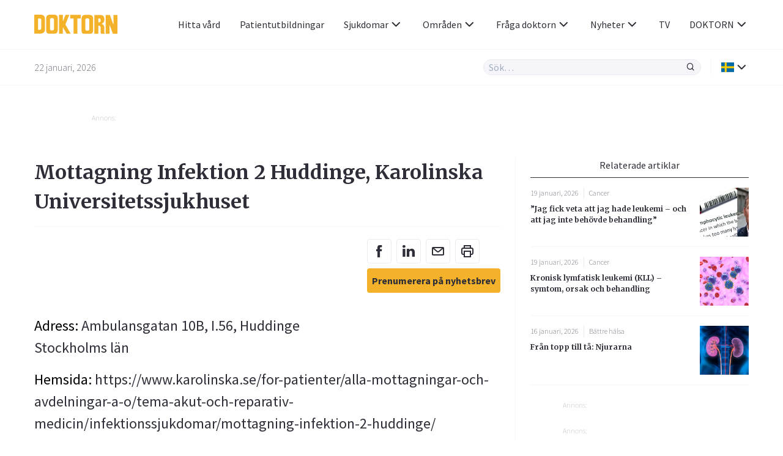

--- FILE ---
content_type: text/html; charset=UTF-8
request_url: https://www.doktorn.com/vardgivare/mottagning-infektion-2-huddinge-karolinska-universitetssjukhuset/
body_size: 14227
content:
<!doctype html>
<html lang="sv-SE">
<head>
	<meta charset="UTF-8">
	<link rel="dns-prefetch" href="//fonts.googleapis.com/" />
	<link rel="dns-prefetch" href="//fonts.gstatic.com/" />
	<link rel="dns-prefetch" href="//acdn.adnxs.com/" />
	<link rel="dns-prefetch" href="//ib.adnxs.com/" />
	<link rel="dns-prefetch" href="//cdn.adnxs.com/" />
	<link rel="dns-prefetch" href="//cdn-eu.readspeaker.com/" />
	<!-- misc -->
	<meta name="viewport" content="width=device-width, initial-scale=1, shrink-to-fit=no">
	<link rel="profile" href="https://gmpg.org/xfn/11">
	<!-- favicon -->
	<link rel="apple-touch-icon" sizes="180x180" href="https://www.doktorn.com/wp-content/themes/doktorn/build/assets/favicons/apple-touch-icon.png">
	<link rel="icon" type="image/png" sizes="32x32" href="https://www.doktorn.com/wp-content/themes/doktorn/build/assets/favicons/favicon-32x32.png">
	<link rel="icon" type="image/png" sizes="16x16" href="https://www.doktorn.com/wp-content/themes/doktorn/build/assets/favicons/favicon-16x16.png">
	<link rel="manifest" href="https://www.doktorn.com/wp-content/themes/doktorn/build/assets/favicons/site.webmanifest">
	<link rel="mask-icon" href="https://www.doktorn.com/wp-content/themes/doktorn/build/assets/favicons/safari-pinned-tab.svg" color="#0a2639">
	<link rel="shortcut icon" href="https://www.doktorn.com/wp-content/themes/doktorn/build/assets/favicons/favicon.ico">
	<meta name="msapplication-TileColor" content="#ffffff">
	<meta name="msapplication-config" content="https://www.doktorn.com/wp-content/themes/doktorn/build/assets/favicons/browserconfig.xml">
	<meta name="theme-color" content="#ffffff">
	<!--tag manager -->
	<script type="text/javascript">
		window.dataLayer = [{"therapyArea": ""}];
		function gtag(){window.dataLayer.push(arguments);}
		gtag('set', 'url_passthrough', true);
	</script>

	<!-- End Matomo Code -->
	<!-- Google Tag Manager -->
<script>(function(w,d,s,l,i){w[l]=w[l]||[];w[l].push({'gtm.start':
new Date().getTime(),event:'gtm.js'});var f=d.getElementsByTagName(s)[0],
j=d.createElement(s),dl=l!='dataLayer'?'&l='+l:'';j.async=true;j.src=
'https://www.googletagmanager.com/gtm.js?id='+i+dl;f.parentNode.insertBefore(j,f);
})(window,document,'script','dataLayer','GTM-PGVNPSF');</script>

<script>(function(w,d,s,l,i){w[l]=w[l]||[];w[l].push({'gtm.start':
new Date().getTime(),event:'gtm.js'});var f=d.getElementsByTagName(s)[0],
j=d.createElement(s),dl=l!='dataLayer'?'&l='+l:'';j.async=true;j.src=
'https://www.googletagmanager.com/gtm.js?id='+i+dl;f.parentNode.insertBefore(j,f);
})(window,document,'script','dataLayer','G-BFRP4VWQR6');</script>


<script>(function(w,d,s,l,i){w[l]=w[l]||[];w[l].push({'gtm.start':
new Date().getTime(),event:'gtm.js'});var f=d.getElementsByTagName(s)[0],
j=d.createElement(s),dl=l!='dataLayer'?'&l='+l:'';j.async=true;j.src=
'https://www.googletagmanager.com/gtm.js?id='+i+dl;f.parentNode.insertBefore(j,f);
})(window,document,'script','dataLayer','AW-1069182536');</script>

<!-- End Google Tag Manager -->	<!-- scripts -->
	<title>Mottagning Infektion 2 Huddinge, Karolinska Universitetssjukhuset | Doktorn.com</title>

		<!-- All in One SEO Pro 4.7.6 - aioseo.com -->
	<meta name="robots" content="max-snippet:-1, max-image-preview:large, max-video-preview:-1" />
	<link rel="canonical" href="https://www.doktorn.com/vardgivare/mottagning-infektion-2-huddinge-karolinska-universitetssjukhuset/" />
	<meta name="generator" content="All in One SEO Pro (AIOSEO) 4.7.6" />
		<meta property="og:locale" content="en_US" />
		<meta property="og:site_name" content="Doktorn.com" />
		<meta property="og:type" content="article" />
		<meta property="og:title" content="Mottagning Infektion 2 Huddinge, Karolinska Universitetssjukhuset | Doktorn.com" />
		<meta property="og:url" content="https://www.doktorn.com/vardgivare/mottagning-infektion-2-huddinge-karolinska-universitetssjukhuset/" />
		<meta property="article:published_time" content="-001-11-30T00:00:00+00:00" />
		<meta property="article:modified_time" content="-001-11-30T00:00:00+00:00" />
		<meta property="article:publisher" content="https://www.facebook.com/doktornpunktcom" />
		<script type="application/ld+json" class="aioseo-schema">
			{"@context":"https:\/\/schema.org","@graph":[{"@type":"BreadcrumbList","@id":"https:\/\/www.doktorn.com\/vardgivare\/mottagning-infektion-2-huddinge-karolinska-universitetssjukhuset\/#breadcrumblist","itemListElement":[{"@type":"ListItem","@id":"https:\/\/www.doktorn.com\/#listItem","position":1,"name":"Home","item":"https:\/\/www.doktorn.com\/","nextItem":{"@type":"ListItem","@id":"https:\/\/www.doktorn.com\/vardgivare\/mottagning-infektion-2-huddinge-karolinska-universitetssjukhuset\/#listItem","name":"Mottagning Infektion 2 Huddinge, Karolinska Universitetssjukhuset"}},{"@type":"ListItem","@id":"https:\/\/www.doktorn.com\/vardgivare\/mottagning-infektion-2-huddinge-karolinska-universitetssjukhuset\/#listItem","position":2,"name":"Mottagning Infektion 2 Huddinge, Karolinska Universitetssjukhuset","previousItem":{"@type":"ListItem","@id":"https:\/\/www.doktorn.com\/#listItem","name":"Home"}}]},{"@type":"Organization","@id":"https:\/\/www.doktorn.com\/#organization","name":"Doktorn.com","description":"Kunskap om h\u00e4lsa, medicin och sjukdomar","url":"https:\/\/www.doktorn.com\/","logo":{"@type":"ImageObject","url":"https:\/\/www.doktorn.com\/wp-content\/uploads\/2020\/03\/DOKTORN_LOGO.svg","@id":"https:\/\/www.doktorn.com\/vardgivare\/mottagning-infektion-2-huddinge-karolinska-universitetssjukhuset\/#organizationLogo"},"image":{"@id":"https:\/\/www.doktorn.com\/vardgivare\/mottagning-infektion-2-huddinge-karolinska-universitetssjukhuset\/#organizationLogo"},"sameAs":["https:\/\/www.instagram.com\/doktornpunktcom\/"]},{"@type":"WebPage","@id":"https:\/\/www.doktorn.com\/vardgivare\/mottagning-infektion-2-huddinge-karolinska-universitetssjukhuset\/#webpage","url":"https:\/\/www.doktorn.com\/vardgivare\/mottagning-infektion-2-huddinge-karolinska-universitetssjukhuset\/","name":"Mottagning Infektion 2 Huddinge, Karolinska Universitetssjukhuset | Doktorn.com","inLanguage":"en-US","isPartOf":{"@id":"https:\/\/www.doktorn.com\/#website"},"breadcrumb":{"@id":"https:\/\/www.doktorn.com\/vardgivare\/mottagning-infektion-2-huddinge-karolinska-universitetssjukhuset\/#breadcrumblist"},"datePublished":"2024-06-26T13:45:23+02:00","dateModified":"-0001-11-30T00:00:00+01:12"},{"@type":"WebSite","@id":"https:\/\/www.doktorn.com\/#website","url":"https:\/\/www.doktorn.com\/","name":"Doktorn.com","description":"Kunskap om h\u00e4lsa, medicin och sjukdomar","inLanguage":"en-US","publisher":{"@id":"https:\/\/www.doktorn.com\/#organization"}}]}
		</script>
		<!-- All in One SEO Pro -->

<style id='pdfemb-pdf-embedder-viewer-style-inline-css' type='text/css'>
.wp-block-pdfemb-pdf-embedder-viewer{max-width:none}

</style>
<link rel='stylesheet' id='cmplz-general-css' href='https://www.doktorn.com/wp-content/plugins/complianz-gdpr-premium/assets/css/cookieblocker.min.css?ver=1758541962' type='text/css' media='all' />
<link rel='stylesheet' id='doktorn-style-css' href='https://www.doktorn.com/wp-content/themes/doktorn/build/styles/theme.min.css?ver=05bb110' type='text/css' media='all' />
<link rel='stylesheet' id='doktorn-jam-icons-css' href='https://www.doktorn.com/wp-content/themes/doktorn/build/librarystyles/jam-icons/css/jam.min.css?ver=2.0.1' type='text/css' media='all' />
<link rel='stylesheet' id='doktorn-flag-icons-css' href='https://www.doktorn.com/wp-content/themes/doktorn/build/librarystyles/flag-icon-css/css/flag-icons.min.css?ver=4.1.6' type='text/css' media='all' />
<link rel="https://api.w.org/" href="https://www.doktorn.com/wp-json/" /><link rel="EditURI" type="application/rsd+xml" title="RSD" href="https://www.doktorn.com/xmlrpc.php?rsd" />
<meta name="generator" content="WordPress 6.6.1" />
<link rel='shortlink' href='https://www.doktorn.com/?p=350958' />
<link rel="alternate" title="oEmbed (JSON)" type="application/json+oembed" href="https://www.doktorn.com/wp-json/oembed/1.0/embed?url=https%3A%2F%2Fwww.doktorn.com%2Fvardgivare%2Fmottagning-infektion-2-huddinge-karolinska-universitetssjukhuset%2F" />
<link rel="alternate" title="oEmbed (XML)" type="text/xml+oembed" href="https://www.doktorn.com/wp-json/oembed/1.0/embed?url=https%3A%2F%2Fwww.doktorn.com%2Fvardgivare%2Fmottagning-infektion-2-huddinge-karolinska-universitetssjukhuset%2F&#038;format=xml" />
<script type="text/javascript" src="//cdn-eu.readspeaker.com/script/12640/webReader/webReader.js?pids=wr" id="rs_req_Init"></script>
			<style>.cmplz-hidden {
					display: none !important;
				}</style><noscript><style>.lazyload[data-src]{display:none !important;}</style></noscript><style>.lazyload{background-image:none !important;}.lazyload:before{background-image:none !important;}</style><script>(()=>{var o=[],i={};["on","off","toggle","show"].forEach((l=>{i[l]=function(){o.push([l,arguments])}})),window.Boxzilla=i,window.boxzilla_queue=o})();</script>	<!--init script for appnexus stuff -->
	<script type="text/javascript">
		var apntag = apntag || {};
		apntag.anq = apntag.anq || [];
		(function() {
			var d = document, e = d.createElement('script'), p = d.getElementsByTagName('head')[0];
			e.type = 'text/javascript';  e.async = true;
			e.src = '//acdn.adnxs.com/ast/ast.js';
			p.insertBefore(e, p.firstChild);
		})();
	</script>
</head><body data-cmplz=1 id="body" class="caregiver-template-default single single-caregiver postid-350958" itemscope itemtype="https://schema.org/WebPage"><!-- Google Tag Manager (noscript) -->
<noscript><iframe src="https://www.googletagmanager.com/ns.html?id=GTM-PGVNPSF"
height="0" width="0" style="display:none;visibility:hidden"></iframe></noscript>

<noscript><iframe src="https://www.googletagmanager.com/ns.html?id=G-BFRP4VWQR6"
height="0" width="0" style="display:none;visibility:hidden"></iframe></noscript>

<noscript><iframe src="https://www.googletagmanager.com/ns.html?id=AW-1069182536"
height="0" width="0" style="display:none;visibility:hidden"></iframe></noscript>

<!-- End Google Tag Manager (noscript) --><header class="js-navigation-header fixed w-full bg-white mx-auto border-b border-whisper z-999">

	<div class="container flex items-center justify-between h-5">

		<!-- logo, title and tagline -->
		<div class="pr-2 flex-grow">
							<a class="block" title="Till förstasidan" href="https://www.doktorn.com">
					<img class="max-w-8.5 lazyload" alt="Doktorn - trygghet, kunskap och nyfikenhet genom hela livet" src="[data-uri]" data-src="https://www.doktorn.com/wp-content/uploads/2020/03/DOKTORN_LOGO.svg" decoding="async"><noscript><img class="max-w-8.5" alt="Doktorn - trygghet, kunskap och nyfikenhet genom hela livet" src="https://www.doktorn.com/wp-content/uploads/2020/03/DOKTORN_LOGO.svg" data-eio="l"></noscript>
				</a>
					</div>

		<div class="js-header-right flex flex-grow justify-end ">

			<!-- hamburger -->
			<div class="flex items-center lg:hidden">
				<div class="js-hamburger">
					<span></span>
					<span></span>
					<span></span>
					<span></span>
				</div>
			</div>

			<!-- navigation menu -->
			<nav class="js-navigation z-999 bg-white fixed lg:static right-none top-none mt-5 lg:mt-none h-full lg:-mx-1 lg:z-auto"><ul id="menu-primary-menu" class="text-tuna lg:flex lg:justify-end lg:items-center lg:pl-2"><li id="menu-item-358411" class="menu-item menu-item-type-custom menu-item-object-custom menu-item-358411"><a href="/vardgivare/">Hitta vård</a></li>
<li id="menu-item-332353" class="menu-item menu-item-type-custom menu-item-object-custom menu-item-332353"><a href="https://www.doktorn.com/patientutbildningar/tv">Patientutbildningar</a></li>
<li id="menu-item-331512" class="menu-dropdown menu-item menu-item-type-custom menu-item-object-custom menu-item-has-children menu-item-331512"><a href="#">Sjukdomar<span class="js-sub-menu-icon jam jam-chevron-down text-tuna text-1.5"></span></a>
<ul class="sub-menu">
	<li id="menu-item-325138" class="menu-item menu-item-type-custom menu-item-object-custom menu-item-325138"><a href="https://www.doktorn.com/sjukdomar/">Sjukdomar</a></li>
	<li id="menu-item-325137" class="menu-item menu-item-type-custom menu-item-object-custom menu-item-325137"><a href="https://www.doktorn.com/faktablad/">Faktablad</a></li>
</ul>
</li>
<li id="menu-item-325139" class="menu-mega menu-item menu-item-type-custom menu-item-object-custom menu-item-has-children menu-item-325139"><a href="#">Områden<span class="js-sub-menu-icon jam jam-chevron-down text-tuna text-1.5"></span></a>
<ul class="sub-menu">
	<li id="menu-item-325164" class="menu-item menu-item-type-custom menu-item-object-custom menu-item-has-children menu-item-325164"><a href="#">A</a>
	<ul class="sub-menu">
		<li id="menu-item-325140" class="menu-item menu-item-type-taxonomy menu-item-object-category menu-item-325140"><a href="https://www.doktorn.com/alternativbehandling/">Alternativbehandling</a></li>
	</ul>
</li>
	<li id="menu-item-325165" class="menu-item menu-item-type-custom menu-item-object-custom menu-item-has-children menu-item-325165"><a href="#">B</a>
	<ul class="sub-menu">
		<li id="menu-item-325141" class="menu-item menu-item-type-taxonomy menu-item-object-category menu-item-325141"><a href="https://www.doktorn.com/barn-graviditet/">Barn &amp; Graviditet</a></li>
		<li id="menu-item-325142" class="menu-item menu-item-type-taxonomy menu-item-object-category menu-item-325142"><a href="https://www.doktorn.com/b%c3%a4ttre-liv/">Bättre liv</a></li>
	</ul>
</li>
	<li id="menu-item-325166" class="menu-item menu-item-type-custom menu-item-object-custom menu-item-has-children menu-item-325166"><a href="#">C</a>
	<ul class="sub-menu">
		<li id="menu-item-325143" class="menu-item menu-item-type-taxonomy menu-item-object-category menu-item-325143"><a href="https://www.doktorn.com/cancer/">Cancer</a></li>
	</ul>
</li>
	<li id="menu-item-325167" class="menu-item menu-item-type-custom menu-item-object-custom menu-item-has-children menu-item-325167"><a href="#">D</a>
	<ul class="sub-menu">
		<li id="menu-item-325144" class="menu-item menu-item-type-taxonomy menu-item-object-category menu-item-325144"><a href="https://www.doktorn.com/depression-%c3%a5ngest/">Depression &amp; Ångest</a></li>
		<li id="menu-item-325145" class="menu-item menu-item-type-taxonomy menu-item-object-category menu-item-325145"><a href="https://www.doktorn.com/diabetes/">Diabetes</a></li>
		<li id="menu-item-325146" class="menu-item menu-item-type-taxonomy menu-item-object-category menu-item-325146"><a href="https://www.doktorn.com/djurens-halsa/">Djurens hälsa</a></li>
	</ul>
</li>
	<li id="menu-item-325168" class="menu-item menu-item-type-custom menu-item-object-custom menu-item-has-children menu-item-325168"><a href="#">H</a>
	<ul class="sub-menu">
		<li id="menu-item-325147" class="menu-item menu-item-type-taxonomy menu-item-object-category menu-item-325147"><a href="https://www.doktorn.com/hj%c3%a4rnan-nerver/">Hjärnan &amp; Nerver</a></li>
		<li id="menu-item-325148" class="menu-item menu-item-type-taxonomy menu-item-object-category menu-item-325148"><a href="https://www.doktorn.com/hj%c3%a4rta-k%c3%a4rl/">Hjärta &amp; Kärl</a></li>
		<li id="menu-item-325149" class="menu-item menu-item-type-taxonomy menu-item-object-category menu-item-325149"><a href="https://www.doktorn.com/hud-h%c3%a5r/">Hud &amp; Hår</a></li>
	</ul>
</li>
	<li id="menu-item-325169" class="menu-item menu-item-type-custom menu-item-object-custom menu-item-has-children menu-item-325169"><a href="#">I</a>
	<ul class="sub-menu">
		<li id="menu-item-325150" class="menu-item menu-item-type-taxonomy menu-item-object-category menu-item-325150"><a href="https://www.doktorn.com/infektioner-vacciner/">Infektioner &amp; Vacciner</a></li>
	</ul>
</li>
	<li id="menu-item-325170" class="menu-item menu-item-type-custom menu-item-object-custom menu-item-has-children menu-item-325170"><a href="#">K</a>
	<ul class="sub-menu">
		<li id="menu-item-325151" class="menu-item menu-item-type-taxonomy menu-item-object-category menu-item-325151"><a href="https://www.doktorn.com/kvinnans-h%c3%a4lsa/">Kvinnans hälsa</a></li>
	</ul>
</li>
	<li id="menu-item-325171" class="menu-item menu-item-type-custom menu-item-object-custom menu-item-has-children menu-item-325171"><a href="#">L</a>
	<ul class="sub-menu">
		<li id="menu-item-325152" class="menu-item menu-item-type-taxonomy menu-item-object-category menu-item-325152"><a href="https://www.doktorn.com/luftv%c3%a4garna-allergi/">Luftvägarna &amp; Allergi</a></li>
	</ul>
</li>
	<li id="menu-item-325172" class="menu-item menu-item-type-custom menu-item-object-custom menu-item-has-children menu-item-325172"><a href="#">M</a>
	<ul class="sub-menu">
		<li id="menu-item-325153" class="menu-item menu-item-type-taxonomy menu-item-object-category menu-item-325153"><a href="https://www.doktorn.com/mage-tarm/">Mage &amp; Tarm</a></li>
		<li id="menu-item-325154" class="menu-item menu-item-type-taxonomy menu-item-object-category menu-item-325154"><a href="https://www.doktorn.com/mannens-h%c3%a4lsa/">Mannens hälsa</a></li>
		<li id="menu-item-325155" class="menu-item menu-item-type-taxonomy menu-item-object-category menu-item-325155"><a href="https://www.doktorn.com/mat-vitaminer/">Mat &amp; Vitaminer</a></li>
		<li id="menu-item-325156" class="menu-item menu-item-type-taxonomy menu-item-object-category menu-item-325156"><a href="https://www.doktorn.com/munnen-t%c3%a4nderna/">Munnen &amp; Tänderna</a></li>
	</ul>
</li>
	<li id="menu-item-325173" class="menu-item menu-item-type-custom menu-item-object-custom menu-item-has-children menu-item-325173"><a href="#">N</a>
	<ul class="sub-menu">
		<li id="menu-item-325157" class="menu-item menu-item-type-taxonomy menu-item-object-category menu-item-325157"><a href="https://www.doktorn.com/n%c3%a4r-man-blir-sjuk/">När man blir sjuk</a></li>
	</ul>
</li>
	<li id="menu-item-325174" class="menu-item menu-item-type-custom menu-item-object-custom menu-item-has-children menu-item-325174"><a href="#">R</a>
	<ul class="sub-menu">
		<li id="menu-item-325158" class="menu-item menu-item-type-taxonomy menu-item-object-category menu-item-325158"><a href="https://www.doktorn.com/r%c3%b6kavv%c3%a4njning/">Rökavvänjning</a></li>
		<li id="menu-item-325159" class="menu-item menu-item-type-taxonomy menu-item-object-category menu-item-325159"><a href="https://www.doktorn.com/r%c3%b6relseapparaten/">Rörelseapparaten</a></li>
	</ul>
</li>
	<li id="menu-item-325175" class="menu-item menu-item-type-custom menu-item-object-custom menu-item-has-children menu-item-325175"><a href="#">S</a>
	<ul class="sub-menu">
		<li id="menu-item-325160" class="menu-item menu-item-type-taxonomy menu-item-object-category menu-item-325160"><a href="https://www.doktorn.com/sex-samliv/">Sex &amp; Samliv</a></li>
		<li id="menu-item-325161" class="menu-item menu-item-type-taxonomy menu-item-object-category menu-item-325161"><a href="https://www.doktorn.com/s%c3%b6mn-stress/">Sömn &amp; Stress</a></li>
	</ul>
</li>
	<li id="menu-item-325176" class="menu-item menu-item-type-custom menu-item-object-custom menu-item-has-children menu-item-325176"><a href="#">Ö</a>
	<ul class="sub-menu">
		<li id="menu-item-325162" class="menu-item menu-item-type-taxonomy menu-item-object-category menu-item-325162"><a href="https://www.doktorn.com/%c3%b6gon-%c3%b6ron/">Ögon &amp; Öron</a></li>
		<li id="menu-item-325163" class="menu-item menu-item-type-taxonomy menu-item-object-category menu-item-325163"><a href="https://www.doktorn.com/%c3%b6vervikt/">Övervikt</a></li>
	</ul>
</li>
</ul>
</li>
<li id="menu-item-325202" class="menu-dropdown menu-item menu-item-type-custom menu-item-object-custom menu-item-has-children menu-item-325202"><a href="#">Fråga doktorn<span class="js-sub-menu-icon jam jam-chevron-down text-tuna text-1.5"></span></a>
<ul class="sub-menu">
	<li id="menu-item-325203" class="menu-item menu-item-type-custom menu-item-object-custom menu-item-325203"><a href="https://www.doktorn.com/fraga-doktorn/">Frågor</a></li>
	<li id="menu-item-325207" class="menu-item menu-item-type-post_type menu-item-object-page menu-item-325207"><a href="https://www.doktorn.com/om-fraga-doktorn/">Om tjänsten</a></li>
</ul>
</li>
<li id="menu-item-340060" class="menu-dropdown menu-item menu-item-type-custom menu-item-object-custom menu-item-has-children menu-item-340060"><a href="#">Nyheter<span class="js-sub-menu-icon jam jam-chevron-down text-tuna text-1.5"></span></a>
<ul class="sub-menu">
	<li id="menu-item-326966" class="menu-item menu-item-type-post_type menu-item-object-page menu-item-326966"><a href="https://www.doktorn.com/nyheter/">Nyheter</a></li>
	<li id="menu-item-335537" class="menu-item menu-item-type-custom menu-item-object-custom menu-item-335537"><a href="/kronikor/">Krönikor</a></li>
</ul>
</li>
<li id="menu-item-325135" class="menu-item menu-item-type-custom menu-item-object-custom menu-item-325135"><a href="https://www.doktorn.com/tv/">TV</a></li>
<li id="menu-item-325198" class="menu-dropdown menu-item menu-item-type-custom menu-item-object-custom menu-item-has-children menu-item-325198"><a href="#">DOKTORN<span class="js-sub-menu-icon jam jam-chevron-down text-tuna text-1.5"></span></a>
<ul class="sub-menu">
	<li id="menu-item-325196" class="menu-item menu-item-type-post_type menu-item-object-page menu-item-325196"><a href="https://www.doktorn.com/om-oss/">Om oss</a></li>
	<li id="menu-item-325197" class="menu-item menu-item-type-post_type menu-item-object-page menu-item-325197"><a href="https://www.doktorn.com/om-oss/redaktionen/">Redaktionen</a></li>
	<li id="menu-item-325201" class="menu-item menu-item-type-post_type menu-item-object-page menu-item-325201"><a href="https://www.doktorn.com/om-oss/annonsering/">Annonsering</a></li>
	<li id="menu-item-337535" class="menu-item menu-item-type-post_type menu-item-object-page menu-item-337535"><a href="https://www.doktorn.com/nyhetsbrev/">Nyhetsbrev</a></li>
</ul>
</li>
</ul></nav>
		</div>
	</div>

	<div class="border-t border-whisper py-1">
		<div class="container flex items-center justify-between">
			<span class="hidden md:block font-sans text-jumbo text-1 font-light">22 januari, 2026</span>
			<div class="flex items-stretch w-full md:w-auto flex-grow justify-end">

				<div class="relative w-full md:w-2/3 lg:w-1/3">

					<form class="flex items-stretch bg-whisper rounded-full border border-athens-gray w-full md:w-auto " role="search" method="get" action="/">
						<input class="js-search-all font-sans font-normal appearance-none w-full text-tuna focus:outline-none focus:shadow-none bg-transparent px-0.5" id="search-all" name="s" type="search" placeholder="Sök…">
						<input type="hidden" id="hdnposttypesearch" name="post_type" value="disease" />
						<button type="button" class="js-search-all-icon text-tuna focus:outline-none focus:none" aria-label="Sök"><span class="jam jam-search jam-close text-1 px-0.5"></span></button>
					</form>

					<div class="js-search-panel absolute w-full shadow-floating bg-white rounded-4 mt-1 border border-whisper">
						<div class="js-search-panel-container p-1 pb-0 max-h-25 overflow-y-auto">

							<h3 class="font-sans text-tuna font-normal mb-1">Ange ditt sökord</h3>

						</div>
					</div>

				</div>

				<div class="border-l border-whisper ml-1 pl-1 flex items-center relative language-submenu">

				<!-- language menu -->
				<nav class="js-language-menu"><ul id="menu-language" class="text-tuna"><li id="menu-item-325208" class="menu-dropdown menu-item menu-item-type-custom menu-item-object-custom menu-item-has-children menu-item-325208"><a href="#"><span class="flag-icon flag-icon-se"></span><span class="js-sub-menu-icon jam jam-chevron-down text-tuna text-1.5"></span></a>
<ul class="sub-menu">
	<li id="menu-item-325209" class="menu-item menu-item-type-custom menu-item-object-custom menu-item-325209"><a href="https://www.isundhed.dk/">Dansk <span class="ml-0.5 flag-icon flag-icon-dk"></span></a></li>
	<li id="menu-item-325210" class="menu-item menu-item-type-custom menu-item-object-custom menu-item-325210"><a href="https://www.nettiterveys.fi/">Suomi <span class="ml-0.5 flag-icon flag-icon-fi"></span></a></li>
	<li id="menu-item-325211" class="menu-item menu-item-type-custom menu-item-object-custom menu-item-325211"><a href="https://www.altomhelse.no/">Norsk <span class="ml-0.5 flag-icon flag-icon-no"></span></a></li>
</ul>
</li>
</ul></nav>
				</div>
			</div>
		</div>
	</div>

	<!-- About template navigation -->
	
</header>
	<main class="mt-10 mb-2 md:mt-11.5 md:mb-3 container mx-auto">
<div class="components-globals-advertisements-banner-fullwidth js-banner-wrapper js-undefined hidden lg:block ">
	<div class="mb-1 md:mb-3.5">
		<div class="mx-auto w-full max-w-61.25">
			<span class="text-french-gray text-0.75 font-sans font-light mb-0.25 block">Annons:</span>
			<div class="js-banner-fullwidth js-banner" id="DOKTORN_top_980x240px"  >
			</div>
		</div>
	</div>
</div>

<div class="components-globals-advertisements-banner-mobile js-banner-wrapper js-undefined block lg:hidden">
	<div class="mb-2 md:mb-3.5">
		<div class="w-full max-w-20 mx-auto">
			<span class="text-french-gray text-0.75 font-sans font-light mb-0.25 block">Annons:</span>
			<div class="js-banner-mobile js-banner" id="DOKTORN_mobile_320x320px_1"  >
			</div>
		</div>
	</div>
</div>
<section class="flex flex-wrap md:-mx-1.5">

	<div class="w-full lg:w-2/3 md:px-1.5 lg:border-r lg:border-whisper" itemtype="https://schema.org/MedicalClinic" itemprop="mainEntity" itemscope><div class="components-caregivers-header">	<h1 itemprop="name" class="text-tuna font-bold font-serif text-2 mb-1">Mottagning Infektion 2 Huddinge, Karolinska Universitetssjukhuset</h1>

	<!-- RSPEAK_STOP -->
	<div class="border-t border-whisper pt-1 mb-2 flex items-start justify-end flex-wrap">
<div class="components-misc-social-share">
	<div class="-mx-0.25">
		<ul class="list-reset flex flex-wrap ">
			<li>
				<a class="text-1 text-tuna hover:text-saffron w-2.5 h-2.5 flex items-center justify-center border border-athens-gray rounded-4 m-0.25 social-share" data-event-action="Facebook" href="https://www.facebook.com/sharer/sharer.php?u=https://www.doktorn.com/vardgivare/mottagning-infektion-2-huddinge-karolinska-universitetssjukhuset/" target="_blank;">
					<span class="jam jam-facebook text-1.5" data-event-action="Facebook"></span>
				</a>
			</li>

			<li>
				<a class="text-1 text-tuna hover:text-saffron w-2.5 h-2.5 flex items-center justify-center border border-athens-gray rounded-4 m-0.25 social-share" data-event-action="Linkedin" href="https://www.linkedin.com/shareArticle?mini=true&url=https://www.doktorn.com/vardgivare/mottagning-infektion-2-huddinge-karolinska-universitetssjukhuset/" target="_blank;">
					<span class="jam jam-linkedin text-1.5" data-event-action="Linkedin"></span>
				</a>
			</li>

			<li>
				<a class="text-1 text-tuna hover:text-saffron w-2.5 h-2.5 flex items-center justify-center border border-athens-gray rounded-4 m-0.25" data-event-action="Mail" href="/cdn-cgi/l/email-protection#[base64]" target="_blank;">
					<span class="jam jam-envelope text-1.5" data-event-action="Mail"></span>
				</a>
			</li>

			<li>
				<button class="text-1 text-tuna hover:text-saffron w-2.5 h-2.5 flex items-center justify-center border border-athens-gray rounded-4 m-0.25 outline-none focus:outline-none" onclick="window.print()"><span class="jam jam-printer text-1.5"></span></button>
			</li>

		</ul>

		<ul class="list-reset flex flex-wrap ">
			<li class="w-full">
				<a class="text-1 text-tuna bg-saffron hover:bg-saffron-85 h-2.5 px-0.5 flex items-center justify-center rounded-4 m-0.25 js-newsletter" href="#nyhetsbrev">
					<span class="text-1 font-bold text-center">Prenumerera på nyhetsbrev</span>
				</a>
			</li>
		</ul>

	</div>
</div>



	</div>
	<!-- RSPEAK_START -->
</div>
			<p class="text-1.5 mb-1" itemscope itemprop="address" >Adress: <a class="font-sans text-tuna font-normal hover:text-saffron" href="https://www.google.com/maps/place/59.2224,17.9314" target="_blank">
				<span itemprop="streetAddress">Ambulansgatan 10B, I.56, Huddinge</span></a><br/>
				<a class="font-sans text-tuna font-normal hover:text-saffron" href="https://www.doktorn.com/region/stockholms-l-n/" itemprop="addressRegion">Stockholms län</a>
				<meta itemprop="addressCountry" content="Sweden" />
			</p><div itemscope itemprop="geo" itemtype="https://schema.org/GeoCoordinates">
				<meta itemprop="latitude" content="59.2224" />
				<meta itemprop="longitude" content="17.9314" />
			</div>			<p class="text-1.5 mb-1">Hemsida:
				<a itemprop="url"
				class="font-sans text-tuna  font-normal hover:text-saffron"
				href="https://www.karolinska.se/for-patienter/alla-mottagningar-och-avdelningar-a-o/tema-akut-och-reparativ-medicin/infektionssjukdomar/mottagning-infektion-2-huddinge/">
					https://www.karolinska.se/for-patienter/alla-mottagningar-och-avdelningar-a-o/tema-akut-och-reparativ-medicin/infektionssjukdomar/mottagning-infektion-2-huddinge/				</a>
			</p>			<p class="text-1.5">Öppettider:</p>
			<ul class="text-1.5 mb-1 pl-1">					<li itemprop="openingHours" content="Mo 07.30–16.00">Måndag: 07.30–16.00					</li>					<li itemprop="openingHours" content="Tu 07.30–16.00">Tisdag: 07.30–16.00					</li>					<li itemprop="openingHours" content="We 07.30–16.00">Onsdag: 07.30–16.00					</li>					<li itemprop="openingHours" content="Th 07.30–16.00">Torsdag: 07.30–16.00					</li>					<li itemprop="openingHours" content="Fr 07.30–14.00">Fredag: 07.30–14.00					</li>					<li>Lördag: Stängt					</li>					<li>Söndag: Stängt					</li>			</ul>			<p class="text-1.5 mb-2">Telefon: <a itemprop="telephone" href="tel:+46812387129">08-123 871 29</a></p>			<p class="text-1.5">Telefontider</p>
			<ul class="text-1.5 mb-1 pl-1">					<li>Måndag: 08.15–09.15</li>					<li>Måndag: 13.00–14.00</li>					<li>Tisdag: 08.15–09.15</li>					<li>Tisdag: 13.00–14.00</li>					<li>Onsdag: 08.15–09.15</li>					<li>Onsdag: 13.00–14.00</li>					<li>Torsdag: 08.15–09.15</li>					<li>Fredag: 08.15–09.15</li>					<li>Lördag: Stängt</li>					<li>Söndag: Stängt</li>			</ul>	</div><div class="components-articles-single-sidebar hidden lg:block w-full lg:w-1/3 md:px-1.5 js-ad-stack">
<section class="mb-1.5">
	<div class="flex mb-1">
		<h3 class="border-b border-tuna font-sans text-1 text-tuna text-center inline-block w-full pb-0.5" >Relaterade artiklar</h3>
	</div>
	<div>
		<div class="pb-1 mb-1 border-b border-whisper">
	<article class="flex items-start justify-between">
		<div class="pr-1">
			<div class="flex items-center mb-0.5">
				<span class="font-sans  text-jumbo text-0.75 font-light mr-0.5 pr-0.5 border-r border-athens-gray">
					19 januari, 2026				</span>
									<a href="https://www.doktorn.com/cancer/" class="font-sans text-jumbo text-0.75 font-light hover:text-saffron">
						Cancer					</a>
							</div>
			<h4 class="font-serif text-tuna text-0.75 font-bold hover:text-saffron">
				<a class="latest-articles-link js-collect" href="https://www.doktorn.com/artikel/jag-fick-veta-att-jag-hade-leukemi-och-att-jag-inte-behovde-behandling/">”Jag fick veta att jag hade leukemi – och att jag inte behövde behandling”</a>
			</h4>
		</div>
		<a href="https://www.doktorn.com/artikel/jag-fick-veta-att-jag-hade-leukemi-och-att-jag-inte-behovde-behandling/" class="block min-w-5 min-h-5 max-w-5 max-h-5">
			<img alt="”Jag fick veta att jag hade leukemi – och att jag inte behövde behandling”" class="object-cover lazyload w-full" data-src="https://www.doktorn.com/wp-content/uploads/2026/01/Lennart-Ivarsson-150x150.png"
			src="[data-uri]" height="1" width="1">
		</a>
	</article>
</div>
<div class="pb-1 mb-1 border-b border-whisper">
	<article class="flex items-start justify-between">
		<div class="pr-1">
			<div class="flex items-center mb-0.5">
				<span class="font-sans  text-jumbo text-0.75 font-light mr-0.5 pr-0.5 border-r border-athens-gray">
					19 januari, 2026				</span>
									<a href="https://www.doktorn.com/cancer/" class="font-sans text-jumbo text-0.75 font-light hover:text-saffron">
						Cancer					</a>
							</div>
			<h4 class="font-serif text-tuna text-0.75 font-bold hover:text-saffron">
				<a class="latest-articles-link js-collect" href="https://www.doktorn.com/sjukdomar/kronisk-lymfatisk-leukemi-kll-symtom-orsak-och-behandling/">Kronisk lymfatisk leukemi (KLL) – symtom, orsak och behandling</a>
			</h4>
		</div>
		<a href="https://www.doktorn.com/sjukdomar/kronisk-lymfatisk-leukemi-kll-symtom-orsak-och-behandling/" class="block min-w-5 min-h-5 max-w-5 max-h-5">
			<img alt="Kronisk lymfatisk leukemi (KLL) – symtom, orsak och behandling" class="object-cover lazyload w-full" data-src="https://www.doktorn.com/wp-content/uploads/2026/01/GettyImages-2165858934_KLL-150x150.jpg"
			src="[data-uri]" height="1" width="1">
		</a>
	</article>
</div>
<div class="pb-1 mb-1 border-b border-whisper">
	<article class="flex items-start justify-between">
		<div class="pr-1">
			<div class="flex items-center mb-0.5">
				<span class="font-sans  text-jumbo text-0.75 font-light mr-0.5 pr-0.5 border-r border-athens-gray">
					16 januari, 2026				</span>
									<a href="https://www.doktorn.com/b%c3%a4ttre-h%c3%a4lsa/" class="font-sans text-jumbo text-0.75 font-light hover:text-saffron">
						Bättre hälsa					</a>
							</div>
			<h4 class="font-serif text-tuna text-0.75 font-bold hover:text-saffron">
				<a class="latest-articles-link js-collect" href="https://www.doktorn.com/artikel/fran-topp-till-ta-njurarna/">Från topp till tå: Njurarna</a>
			</h4>
		</div>
		<a href="https://www.doktorn.com/artikel/fran-topp-till-ta-njurarna/" class="block min-w-5 min-h-5 max-w-5 max-h-5">
			<img alt="Från topp till tå: Njurarna" class="object-cover lazyload w-full" data-src="https://www.doktorn.com/wp-content/uploads/2025/12/GettyImages-1156991077_njurar-150x150.jpg"
			src="[data-uri]" height="1" width="1">
		</a>
	</article>
</div>
	</div>
</section>


<div class="components-globals-advertisements-banner-side js-banner-wrapper js-undefined hidden lg:block">
	<div class="w-full max-w-15.625 mx-auto mb-1.5">
		<span class="text-french-gray text-0.75 font-sans font-light mb-0.25 block">Annons:</span>
		<div class="js-banner-side js-banner" id="DOKTORN_desktop_250x360px_1"  >
		</div>
	</div>
</div>

<div class="components-globals-advertisements-banner-side js-banner-wrapper js-undefined hidden lg:block">
	<div class="w-full max-w-15.625 mx-auto mb-1.5">
		<span class="text-french-gray text-0.75 font-sans font-light mb-0.25 block">Annons:</span>
		<div class="js-banner-side js-banner" id="DOKTORN_desktop_250x360px_2"  >
		</div>
	</div>
</div>

<div class="components-globals-advertisements-banner-side js-banner-wrapper js-undefined hidden lg:block">
	<div class="w-full max-w-15.625 mx-auto mb-1.5">
		<span class="text-french-gray text-0.75 font-sans font-light mb-0.25 block">Annons:</span>
		<div class="js-banner-side js-banner" id="DOKTORN_desktop_250x360px_3"  >
		</div>
	</div>
</div>
<div class="js-ad-stack-template" style="display:none;">
<div class="components-globals-advertisements-banner-side js-banner-wrapper js-undefined hidden lg:block">
	<div class="w-full max-w-15.625 mx-auto mb-1.5">
		<span class="text-french-gray text-0.75 font-sans font-light mb-0.25 block">Annons:</span>
		<div class="js-banner-side js-banner" id="DOKTORN_desktop_250x360px_4"  >
		</div>
	</div>
</div>
</div></div>
</section></main>

<div class="components-globals-newsletter">
	<div class="js-overlay js-overlay-newsletter">
		<div class="relative  mx-auto w-full max-w-40 sm:mt-2.5">
			<div class="bg-white sm:rounded-4 sm:border-whisper sm:shadow">
				<span class="js-overlay-close cursor-pointer jam jam-close text-1.5 absolute top-0 right-0 flex items-center justify-center text-whisper bg-tuna h-2.5 w-3 rounded-bl-4 sm:rounded-tr-4 hover:text-saffron"></span>
				<div class="p-1.5 pt-2 border-b border-athens-gray bg-whisper rounded-t-4">
					<h3 class="font-serif text-1.25 font-bold text-tuna mr-3.5">Prenumerera på vårt nyhetsbrev</h3>
				</div>
				<div class="p-1.5 pb-0">
					<p>Glöm inte att bekräfta din prenumeration i din inkorg. Den kan ha hamnat i din skräppost.</p>
				</div>


					<div class="p-1.5">
	<script data-cfasync="false" src="/cdn-cgi/scripts/5c5dd728/cloudflare-static/email-decode.min.js"></script><script>(function() {
	window.mc4wp = window.mc4wp || {
		listeners: [],
		forms: {
			on: function(evt, cb) {
				window.mc4wp.listeners.push(
					{
						event   : evt,
						callback: cb
					}
				);
			}
		}
	}
})();
</script><!-- Mailchimp for WordPress v4.10.6 - https://wordpress.org/plugins/mailchimp-for-wp/ --><form id="mc4wp-form-1" class="mc4wp-form mc4wp-form-363868" method="post" data-id="363868" data-name="Newsletter" ><div class="mc4wp-form-fields"><label class="text-tuna font-sans text-1" for="SubscriberForm_email">Email</label>
<input class="js-newsletter-input susbscriber font-sans font-normal appearance-none text-tuna focus:outline-none focus:shadow-none bg-white rounded-4 border border-whisper w-full px-0.5 h-2.5 mb-1"
		type="email" id="SubscriberForm_email" name="EMAIL" required value="">

<div class="checkbox">
	<input class="js-newsletter-checkbox" type="checkbox" id="newsletter-checkbox" name="newsletter-checkbox" value="newsletter-checkbox">
	<label class="checkbox__icon" for="newsletter-checkbox"> <span>Jag har läst villkoren i DOKTORNS <a class="font-bold hover:text-saffron" target="_blank" href="/integritetspolicy/">integritetspolicy</a> och accepterar behandlingen av mina uppgifter i enlighet med DOKTORNS sekretesspolicy.</span></label>
</div>

<button class="js-overlay-submit js-newsletter-submit block w-full bg-tuna font-sans font-normal text-whisper text-center text-1 py-0.5 px-1 rounded-4 hover:text-saffron mt-1.5" type="submit" name="Submit" value="Prenumerera">Prenumerera</button>
</div><label style="display: none !important;">Leave this field empty if you're human: <input type="text" name="_mc4wp_honeypot" value="" tabindex="-1" autocomplete="off" /></label><input type="hidden" name="_mc4wp_timestamp" value="1769062203" /><input type="hidden" name="_mc4wp_form_id" value="363868" /><input type="hidden" name="_mc4wp_form_element_id" value="mc4wp-form-1" /><div class="mc4wp-response"></div></form><!-- / Mailchimp for WordPress Plugin -->	</div>
					<div class="js-newsletter-complete p-1.5 hidden">
					<div class="flex items-center mb-0.5">
						<span class="jam jam-check text-1 text-tuna rounded-full border-tuna border-2 mr-0.5"></span>
						<h3 class="font-serif text-1 font-bold text-tuna">Tack för din prenumeration!</h3>
					</div>
					<p class="font-body text-tuna text-1">Nyhetsbrevet är kostnadsfritt och du kan när som helst välja att avsluta din prenumeration. Vi behandlar alla kontaktuppgifter enligt GDRP. Hälsningar, Redaktionen</p>
				</div>

			</div>
		</div>
	</div>
</div>


<div class="components-globals-ask-the-doctors-pop-up">
	<div class="js-overlay js-overlay-ask-the-doctors">
		<div class="relative  mx-auto w-full max-w-40 sm:mt-2.5">
			<div class="bg-white sm:rounded-4 sm:border-whisper sm:shadow">
				<span class="js-overlay-close cursor-pointer jam jam-close text-1.5 absolute top-0 right-0 flex items-center justify-center text-whisper bg-tuna h-2.5 w-3 rounded-bl-4 sm:rounded-tr-4 hover:text-saffron"></span>
				<div class="p-1.5 pt-2 border-b border-athens-gray bg-whisper rounded-t-4">
					<h3 class="font-serif text-1.25 font-bold text-tuna mr-3.5">Fråga doktorn</h3>
				</div>

				<div class="js-ask-the-doctors-section">
					<div class="components-ask-the-doctors-pop-up-step-1">
	<div class="relative mb-0.25">
		<span class="w-full bg-athens-gray h-0.5 block"></span>
		<span class="absolute bg-saffron h-0.5 block top-0 left-0" style="width:25%"></span>
	</div>

	<div id="step-1" class="p-1.5 steps">

		<div class="content mb-2">
			<p>Här kan du ställa din fråga till någon av våra duktiga experter. Vi kan inte besvara alla frågor, men vi gör vårt bästa för att just du ska få svar. Genom åren har experterna besvarat över 8 000 frågor, så chansen är stor att du hittar redan besvarade frågor inom det du undrar över.</p>
		</div>

		<div class="flex flex-wrap sm:flex-no-wrap sm:-mx-0.5">
			<div class="w-full sm:px-0.5">
				<a href="/fraga-doktorn/om-tjansten/" class="inline-block w-full bg-tuna font-sans font-normal text-whisper text-center text-1 py-0.5 px-1 rounded-4 hover:text-saffron mb-1 sm:mb-0 cursor-pointer">
					Om fråga doktorn
				</a>
			</div>
			<div class="w-full sm:px-0.5">
				<button id="step-1" class="js-ask-the-doctor-button w-full bg-tuna font-sans font-normal text-whisper text-center text-1 py-0.5 px-1 rounded-4 hover:text-saffron mb-1 sm:mb-0 cursor-pointer">
					Fortsätt
				</button>
			</div>
		</div>

	</div>
</div>
				</div>

			</div>
		</div>
	</div>
</div>

<div class="components-globals-sticky-navigation">

	<div class="sticky-menu js-sticky-menu fixed right-0 bottom-0 mb-1.5 pr-6.5 pl-1 md:pl-0 md:pr-0 md:mr-6.5 w-full md:max-w-20">
		<div class="rounded-4 border-solid border border-whisper shadow bg-white">
							<h3 class="font-serif text-1 font-bold p-1 text-tuna border-b border-athens-gray bg-whisper rounded-t-4">
					Vad vill du göra?				</h3>
			
			<ul class="list-reset pb-0.5 pt-1 px-1">

				



									<li class="mb-0.5">
						<button type="button" class="js-ask-the-doctors flex items-center justify-between bg-tuna font-sans font-normal text-whisper text-1 py-0.5 px-1 rounded-4 hover:text-saffron w-full">
							Ställ en fråga <span class="jam jam-messages text-1.5 ml-0.25"></span>
						</button>
					</li>
				
				
				<li class="mb-0.5">
					<button class="js-newsletter flex items-center justify-between bg-tuna font-sans font-normal text-whisper text-1 py-0.5 px-1 rounded-4 hover:text-saffron w-full">
						Prenumerera på nyhetsbrev<span class="jam jam-newsletter text-1.5 ml-0.25"></span>
					</button>
				</li>

				<li class="mb-0.5">
					<button class="js-change-cookies flex items-center justify-between bg-tuna font-sans font-normal text-whisper text-1 py-0.5 px-1 rounded-4 hover:text-saffron w-full">
						Ändra cookie-inställningar<span class="jam jam-newsletter text-1.5 ml-0.25"></span>
					</button>
				</li>


			</ul>
		</div>
	</div>

			<div class="sticky-welcome js-sticky-welcome fixed right-0 bottom-0 mb-1.5 pr-6.5 pl-1 md:pl-0 md:pr-0 md:mr-6.5 w-full sm:max-w-20">
			<div class="rounded-4 bg-white border-solid border border-whisper shadow">
				<p class="font-sans text-tuna font-normal text-base p-1">Välkommen till Doktorn!</p>
			</div>
		</div>
	
	<button class="sticky-button js-sticky-button w-3.5 h-3.5 fixed right-0 bottom-0 m-1.5 rounded-full bg-white border-solid border border-whisper flex items-center justify-center shadow focus:outline-none focus:shadow-none z-100 ">
		<span class="sticky-button-icon jam jam-message-writing jam-close text-tuna text-1.5"></span>
	</button>
</div>

<div class="components-globals-advertisements-banner-leaderboard js-banner-wrapper leaderboard-banner z-40 js-undefined block sm:hidden">
	<div class="w-full max-w-20 mx-auto">
		<span class="text-french-gray text-0.75 font-sans font-light mb-0.25 block">Annons:</span>
		<div class="js-banner" id="DOKTORN_mobile_leaderboard_320x50px" ></div>
	</div>
</div>
<footer class="border-t border-whisper py-4">
	<div class="container">
		<div class="flex flex-wrap sm:-mx-2">

							<div class="w-full sm:px-2">
					<a class="block" href="https://www.doktorn.com">
						<img class="lazyload mb-1 max-w-8.5" data-src="https://www.doktorn.com/wp-content/uploads/2020/03/DOKTORN_LOGO.svg"
						src="[data-uri]">
					</a>
				</div>
			
							<div class="w-full lg:w-2/5 mb-2 sm:px-2">
					<div class="content mb-1">
						<p>DOKTORN.com har som syfte att sprida kunskap och information om sjukdomar, medicin och hälsa till vård och allmänhet. DOKTORN.com ägs av Add Health Media AB som grundades 1999.</p>
<p>Chefredaktör: <a href="https://www.doktorn.com/skribenter/rebecka/">Rebecka Kaplan Sturk</a></p>
<p>Ansvarig utgivare: Johan Bloom</p>
<p>Kontakta redaktionen på <a id="menur96p" class="fui-Link ___1q1shib f2hkw1w f3rmtva f1ewtqcl fyind8e f1k6fduh f1w7gpdv fk6fouc fjoy568 figsok6 f1s184ao f1mk8lai fnbmjn9 f1o700av f13mvf36 f1cmlufx f9n3di6 f1ids18y f1tx3yz7 f1deo86v f1eh06m1 f1iescvh fhgqx19 f1olyrje f1p93eir f1nev41a f1h8hb77 f1lqvz6u f10aw75t fsle3fq f17ae5zn" title="mailto:info@doktorn.com" href="/cdn-cgi/l/email-protection#2e474048416e4a41455a415c40004d4143" target="_blank" rel="noreferrer noopener" aria-label="Länk info@doktorn.com"><span class="__cf_email__" data-cfemail="3950575f56795d56524d564b57175a5654">[email&#160;protected]</span></a></p>
					</div>
				</div>
			
							<div class="w-full md:w-1/3 lg:w-1/5 mb-2 sm:px-2">
											<h3 class="font-sans text-tuna font-semibold text-lg mb-1">
							Om DOKTORN						</h3>
										<ul class='list-none p-0'>
													<li class="mb-0.5 truncate">
								<a class="font-sans font-normal text-tuna hover:text-saffron text-base" href="https://www.doktorn.com/om-oss">
									Om oss								</a>
							</li>
													<li class="mb-0.5 truncate">
								<a class="font-sans font-normal text-tuna hover:text-saffron text-base" href="https://www.doktorn.com/om-oss/redaktionen">
									Redaktionen								</a>
							</li>
													<li class="mb-0.5 truncate">
								<a class="font-sans font-normal text-tuna hover:text-saffron text-base" href="https://www.doktorn.com/om-oss/annonsering">
									Annonsering								</a>
							</li>
													<li class="mb-0.5 truncate">
								<a class="font-sans font-normal text-tuna hover:text-saffron text-base" href="https://www.doktorn.com/integritetspolicy/">
									Personuppgiftspolicy								</a>
							</li>
											</ul>
				</div>
			
							<div class="w-full md:w-1/3 lg:w-1/5 mb-2 sm:px-2">
											<h3 class="font-sans text-tuna font-semibold text-lg mb-1">
							Mer av Doktorn						</h3>
										<ul class='list-none p-0'>
													<li class="mb-0.5 truncate">
								<a class="font-sans font-normal text-tuna hover:text-saffron text-base" href="https://www.doktorn.com/">
									Nyheter								</a>
							</li>
													<li class="mb-0.5 truncate">
								<a class="font-sans font-normal text-tuna hover:text-saffron text-base" href="https://www.doktorn.com/tv">
									TV								</a>
							</li>
													<li class="mb-0.5 truncate">
								<a class="font-sans font-normal text-tuna hover:text-saffron text-base" href="https://www.doktorn.com/fraga-doktorn">
									Fråga doktorn								</a>
							</li>
													<li class="mb-0.5 truncate">
								<a class="font-sans font-normal text-tuna hover:text-saffron text-base" href="https://www.doktorn.com/nyhetsbrev/">
									Nyhetsbrev								</a>
							</li>
											</ul>
				</div>
			
							<div class="w-full md:w-1/3 lg:w-1/5 mb-2 sm:px-2">
					<h3 class="font-sans text-tuna font-semibold text-lg mb-1">
						Sociala medier
					</h3>
					<ul class='list-none p-0 flex mt-1'>
													<li class="mr-0.5">
								<a class="flex items-center justify-center w-2.5 h-2.5 rounded-4 border-solid border border-athens-gray text-tuna" href="https://www.facebook.com/doktornpunktcom">
									<span class="jam jam-facebook text-tuna text-1.5 hover:text-saffron"></span>
								</a>
							</li>
						
						
						
													<li class="mr-0.5">
								<a class="flex items-center justify-center w-2.5 h-2.5 rounded-4 border-solid border border-athens-gray text-tuna" href="https://www.instagram.com/doktornpunktcom/">
									<span class="jam jam-instagram text-tuna text-1.5 hover:text-saffron"></span>
								</a>
							</li>
						
											</ul>
				</div>
			
			<div class="w-full sm:px-2">
				<a class="w-full text-1 font-sans text-tuna hover:text-saffron h-2.5 flex items-center justify-center border border-athens-gray rounded-4" href="#body"><span class="jam jam-arrow-up text-1.5"></span> Till toppen</a>
			</div>

		</div>
	</div>
</footer>
<script data-cfasync="false" src="/cdn-cgi/scripts/5c5dd728/cloudflare-static/email-decode.min.js"></script><script type="text/javascript">
	apntag.anq.push(function() {
		apntag.setPageOpts({
			member: 11104,
			keywords: {"channel":"doktorn"},
			disablePsa: true,
			publisherId: 1587014
		});
		// apntag.debug = true;
	});
</script><script>(function() {function maybePrefixUrlField () {
  const value = this.value.trim()
  if (value !== '' && value.indexOf('http') !== 0) {
    this.value = 'http://' + value
  }
}

const urlFields = document.querySelectorAll('.mc4wp-form input[type="url"]')
for (let j = 0; j < urlFields.length; j++) {
  urlFields[j].addEventListener('blur', maybePrefixUrlField)
}
})();</script>
<!-- Consent Management powered by Complianz | GDPR/CCPA Cookie Consent https://wordpress.org/plugins/complianz-gdpr -->
<div id="cmplz-cookiebanner-container"><div class="cmplz-cookiebanner cmplz-hidden banner-1 banner-a optin cmplz-center cmplz-categories-type-view-preferences" aria-modal="true" data-nosnippet="true" role="dialog" aria-live="polite" aria-labelledby="cmplz-header-1-optin" aria-describedby="cmplz-message-1-optin">
	<div class="cmplz-header">
		<div class="cmplz-logo"></div>
		<div class="cmplz-title" id="cmplz-header-1-optin">Manage Consent</div>
		<div class="cmplz-close" tabindex="0" role="button" aria-label="Close dialog">
			<svg aria-hidden="true" focusable="false" data-prefix="fas" data-icon="times" class="svg-inline--fa fa-times fa-w-11" role="img" xmlns="http://www.w3.org/2000/svg" viewBox="0 0 352 512"><path fill="currentColor" d="M242.72 256l100.07-100.07c12.28-12.28 12.28-32.19 0-44.48l-22.24-22.24c-12.28-12.28-32.19-12.28-44.48 0L176 189.28 75.93 89.21c-12.28-12.28-32.19-12.28-44.48 0L9.21 111.45c-12.28 12.28-12.28 32.19 0 44.48L109.28 256 9.21 356.07c-12.28 12.28-12.28 32.19 0 44.48l22.24 22.24c12.28 12.28 32.2 12.28 44.48 0L176 322.72l100.07 100.07c12.28 12.28 32.2 12.28 44.48 0l22.24-22.24c12.28-12.28 12.28-32.19 0-44.48L242.72 256z"></path></svg>
		</div>
	</div>

	<div class="cmplz-divider cmplz-divider-header"></div>
	<div class="cmplz-body">
		<div class="cmplz-message" id="cmplz-message-1-optin"><p>För att göra din upplevelse av vår sajt så bra som möjligt använder vi cookies. Genom att fortsätta använda vår webbplats accepterar du att cookies används. Läs vår <a href="https://doktorn.com/integritetspolicy/"><strong>integritetspolicy</strong></a></p></div>
		<!-- categories start -->
		<div class="cmplz-categories">
			<details class="cmplz-category cmplz-functional" >
				<summary>
						<span class="cmplz-category-header">
							<span class="cmplz-category-title">Functional</span>
							<span class='cmplz-always-active'>
								<span class="cmplz-banner-checkbox">
									<input type="checkbox"
										   id="cmplz-functional-optin"
										   data-category="cmplz_functional"
										   class="cmplz-consent-checkbox cmplz-functional"
										   size="40"
										   value="1"/>
									<label class="cmplz-label" for="cmplz-functional-optin"><span class="screen-reader-text">Functional</span></label>
								</span>
								Always active							</span>
							<span class="cmplz-icon cmplz-open">
								<svg xmlns="http://www.w3.org/2000/svg" viewBox="0 0 448 512"  height="18" ><path d="M224 416c-8.188 0-16.38-3.125-22.62-9.375l-192-192c-12.5-12.5-12.5-32.75 0-45.25s32.75-12.5 45.25 0L224 338.8l169.4-169.4c12.5-12.5 32.75-12.5 45.25 0s12.5 32.75 0 45.25l-192 192C240.4 412.9 232.2 416 224 416z"/></svg>
							</span>
						</span>
				</summary>
				<div class="cmplz-description">
					<span class="cmplz-description-functional">The technical storage or access is strictly necessary for the legitimate purpose of enabling the use of a specific service explicitly requested by the subscriber or user, or for the sole purpose of carrying out the transmission of a communication over an electronic communications network.</span>
				</div>
			</details>

			<details class="cmplz-category cmplz-preferences" >
				<summary>
						<span class="cmplz-category-header">
							<span class="cmplz-category-title">Preferences</span>
							<span class="cmplz-banner-checkbox">
								<input type="checkbox"
									   id="cmplz-preferences-optin"
									   data-category="cmplz_preferences"
									   class="cmplz-consent-checkbox cmplz-preferences"
									   size="40"
									   value="1"/>
								<label class="cmplz-label" for="cmplz-preferences-optin"><span class="screen-reader-text">Preferences</span></label>
							</span>
							<span class="cmplz-icon cmplz-open">
								<svg xmlns="http://www.w3.org/2000/svg" viewBox="0 0 448 512"  height="18" ><path d="M224 416c-8.188 0-16.38-3.125-22.62-9.375l-192-192c-12.5-12.5-12.5-32.75 0-45.25s32.75-12.5 45.25 0L224 338.8l169.4-169.4c12.5-12.5 32.75-12.5 45.25 0s12.5 32.75 0 45.25l-192 192C240.4 412.9 232.2 416 224 416z"/></svg>
							</span>
						</span>
				</summary>
				<div class="cmplz-description">
					<span class="cmplz-description-preferences">The technical storage or access is necessary for the legitimate purpose of storing preferences that are not requested by the subscriber or user.</span>
				</div>
			</details>

			<details class="cmplz-category cmplz-statistics" >
				<summary>
						<span class="cmplz-category-header">
							<span class="cmplz-category-title">Statistics</span>
							<span class="cmplz-banner-checkbox">
								<input type="checkbox"
									   id="cmplz-statistics-optin"
									   data-category="cmplz_statistics"
									   class="cmplz-consent-checkbox cmplz-statistics"
									   size="40"
									   value="1"/>
								<label class="cmplz-label" for="cmplz-statistics-optin"><span class="screen-reader-text">Statistics</span></label>
							</span>
							<span class="cmplz-icon cmplz-open">
								<svg xmlns="http://www.w3.org/2000/svg" viewBox="0 0 448 512"  height="18" ><path d="M224 416c-8.188 0-16.38-3.125-22.62-9.375l-192-192c-12.5-12.5-12.5-32.75 0-45.25s32.75-12.5 45.25 0L224 338.8l169.4-169.4c12.5-12.5 32.75-12.5 45.25 0s12.5 32.75 0 45.25l-192 192C240.4 412.9 232.2 416 224 416z"/></svg>
							</span>
						</span>
				</summary>
				<div class="cmplz-description">
					<span class="cmplz-description-statistics">The technical storage or access that is used exclusively for statistical purposes.</span>
					<span class="cmplz-description-statistics-anonymous">The technical storage or access that is used exclusively for anonymous statistical purposes. Without a subpoena, voluntary compliance on the part of your Internet Service Provider, or additional records from a third party, information stored or retrieved for this purpose alone cannot usually be used to identify you.</span>
				</div>
			</details>
			<details class="cmplz-category cmplz-marketing" >
				<summary>
						<span class="cmplz-category-header">
							<span class="cmplz-category-title">Marketing</span>
							<span class="cmplz-banner-checkbox">
								<input type="checkbox"
									   id="cmplz-marketing-optin"
									   data-category="cmplz_marketing"
									   class="cmplz-consent-checkbox cmplz-marketing"
									   size="40"
									   value="1"/>
								<label class="cmplz-label" for="cmplz-marketing-optin"><span class="screen-reader-text">Marketing</span></label>
							</span>
							<span class="cmplz-icon cmplz-open">
								<svg xmlns="http://www.w3.org/2000/svg" viewBox="0 0 448 512"  height="18" ><path d="M224 416c-8.188 0-16.38-3.125-22.62-9.375l-192-192c-12.5-12.5-12.5-32.75 0-45.25s32.75-12.5 45.25 0L224 338.8l169.4-169.4c12.5-12.5 32.75-12.5 45.25 0s12.5 32.75 0 45.25l-192 192C240.4 412.9 232.2 416 224 416z"/></svg>
							</span>
						</span>
				</summary>
				<div class="cmplz-description">
					<span class="cmplz-description-marketing">The technical storage or access is required to create user profiles to send advertising, or to track the user on a website or across several websites for similar marketing purposes.</span>
				</div>
			</details>
		</div><!-- categories end -->
			</div>

	<div class="cmplz-links cmplz-information">
		<a class="cmplz-link cmplz-manage-options cookie-statement" href="#" data-relative_url="#cmplz-manage-consent-container">Manage options</a>
		<a class="cmplz-link cmplz-manage-third-parties cookie-statement" href="#" data-relative_url="#cmplz-cookies-overview">Manage services</a>
		<a class="cmplz-link cmplz-manage-vendors tcf cookie-statement" href="#" data-relative_url="#cmplz-tcf-wrapper">Manage {vendor_count} vendors</a>
		<a class="cmplz-link cmplz-external cmplz-read-more-purposes tcf" target="_blank" rel="noopener noreferrer nofollow" href="https://cookiedatabase.org/tcf/purposes/">Read more about these purposes</a>
			</div>

	<div class="cmplz-divider cmplz-footer"></div>

	<div class="cmplz-buttons">
		<button class="cmplz-btn cmplz-accept">Acceptera alla</button>
		<button class="cmplz-btn cmplz-deny">Neka alla</button>
		<button class="cmplz-btn cmplz-view-preferences">Visa preferenser</button>
		<button class="cmplz-btn cmplz-save-preferences">Spara preferenser</button>
		<a class="cmplz-btn cmplz-manage-options tcf cookie-statement" href="#" data-relative_url="#cmplz-manage-consent-container">Visa preferenser</a>
			</div>

	<div class="cmplz-links cmplz-documents">
		<a class="cmplz-link cookie-statement" href="#" data-relative_url="">{title}</a>
		<a class="cmplz-link privacy-statement" href="#" data-relative_url="">{title}</a>
		<a class="cmplz-link impressum" href="#" data-relative_url="">{title}</a>
			</div>

</div>
</div>
					<div id="cmplz-manage-consent" data-nosnippet="true"><button class="cmplz-btn cmplz-hidden cmplz-manage-consent manage-consent-1">Manage consent</button>

</div><script type="text/javascript" id="eio-lazy-load-js-before">
/* <![CDATA[ */
var eio_lazy_vars = {"exactdn_domain":"","skip_autoscale":0,"threshold":0,"use_dpr":1};
/* ]]> */
</script>
<script type="text/javascript" src="https://www.doktorn.com/wp-content/plugins/ewww-image-optimizer/includes/lazysizes.min.js?ver=800" id="eio-lazy-load-js" async="async" data-wp-strategy="async"></script>
<script type="text/javascript" src="https://www.doktorn.com/wp-content/themes/doktorn/build/scripts/node-vendor.min.js?ver=bd8c601" id="doktorn-node-js"></script>
<script type="text/javascript" src="https://www.doktorn.com/wp-content/themes/doktorn/build/scripts/vendor.min.js?ver=cfdf0ce" id="doktorn-vendor-js"></script>
<script type="text/javascript" id="doktorn-custom-js-extra">
/* <![CDATA[ */
var localize_custom = {"logged_in":"","default_value":"Choose","member_register":"*In order to access the features, please complete your profile registration.","load_more":"Load More","loading":"Loading","ajaxurl":"https:\/\/www.doktorn.com\/wp-admin\/admin-ajax.php","template_url":"https:\/\/www.doktorn.com\/wp-content\/themes\/doktorn"};
var ajax = {"ajaxurl":"https:\/\/www.doktorn.com\/wp-admin\/admin-ajax.php"};
/* ]]> */
</script>
<script type="text/javascript" src="https://www.doktorn.com/wp-content/themes/doktorn/build/scripts/custom.min.js?ver=62f46d3" id="doktorn-custom-js"></script>
<script type="text/javascript" id="cmplz-cookiebanner-js-extra">
/* <![CDATA[ */
var complianz = {"prefix":"cmplz_","user_banner_id":"1","set_cookies":[],"block_ajax_content":"","banner_version":"18","version":"7.5.4.1","store_consent":"","do_not_track_enabled":"","consenttype":"optin","region":"us","geoip":"1","dismiss_timeout":"","disable_cookiebanner":"","soft_cookiewall":"","dismiss_on_scroll":"","cookie_expiry":"365","url":"https:\/\/www.doktorn.com\/wp-json\/complianz\/v1\/","locale":"lang=en&locale=en_US","set_cookies_on_root":"","cookie_domain":"","current_policy_id":"35","cookie_path":"\/","categories":{"statistics":"statistics","marketing":"marketing"},"tcf_active":"","placeholdertext":"Click to accept {category} cookies and enable this content","css_file":"https:\/\/www.doktorn.com\/wp-content\/uploads\/complianz\/css\/banner-{banner_id}-{type}.css?v=18","page_links":{"eu":{"cookie-statement":{"title":"","url":"https:\/\/www.doktorn.com\/fraga-doktorn\/barn-som-onanerar\/"}}},"tm_categories":"1","forceEnableStats":"","preview":"","clean_cookies":"","aria_label":"Click to accept {category} cookies and enable this content"};
/* ]]> */
</script>
<script defer type="text/javascript" src="https://www.doktorn.com/wp-content/plugins/complianz-gdpr-premium/cookiebanner/js/complianz.min.js?ver=1758541952" id="cmplz-cookiebanner-js"></script>
<script type="text/javascript" defer src="https://www.doktorn.com/wp-content/plugins/mailchimp-for-wp/assets/js/forms.js?ver=4.10.6" id="mc4wp-forms-api-js"></script>
<!-- Statistics script Complianz GDPR/CCPA -->
						<script data-category="functional">
							window.dataLayer = window.dataLayer || [];
function gtag(){dataLayer.push(arguments);}
gtag('consent', 'default', {
	'security_storage': "granted",
	'functionality_storage': "granted",
	'personalization_storage': "denied",
	'analytics_storage': 'denied',
	'ad_storage': "denied",
	'ad_user_data': 'denied',
	'ad_personalization': 'denied',
});

dataLayer.push({
	'event': 'default_consent'
});

document.addEventListener("cmplz_fire_categories", function (e) {
	function gtag(){
		dataLayer.push(arguments);
	}
	var consentedCategories = e.detail.categories;
	let preferences = 'denied';
	let statistics = 'denied';
	let marketing = 'denied';

	if (cmplz_in_array( 'preferences', consentedCategories )) {
		preferences = 'granted';
	}

	if (cmplz_in_array( 'statistics', consentedCategories )) {
		statistics = 'granted';
	}

	if (cmplz_in_array( 'marketing', consentedCategories )) {
		marketing = 'granted';
	}

	gtag('consent', 'update', {
		'security_storage': "granted",
		'functionality_storage': "granted",
		'personalization_storage': preferences,
		'analytics_storage': statistics,
		'ad_storage': marketing,
		'ad_user_data': marketing,
		'ad_personalization': marketing,
	});
});

document.addEventListener("cmplz_cookie_warning_loaded", function (e) {
	(function(w,d,s,l,i){w[l]=w[l]||[];w[l].push({'gtm.start':
			new Date().getTime(),event:'gtm.js'});var f=d.getElementsByTagName(s)[0],
		j=d.createElement(s),dl=l!='dataLayer'?'&l='+l:'';j.async=true;j.src=
		'https://www.googletagmanager.com/gtm.js?id='+i+dl;f.parentNode.insertBefore(j,f);
	})(window,document,'script','dataLayer','GTM-PGVNPSF');
});

document.addEventListener("cmplz_revoke", function (e) {
	gtag('consent', 'update', {
		'security_storage': "granted",
		'functionality_storage': "granted",
		'personalization_storage': "denied",
		'analytics_storage': 'denied',
		'ad_storage': "denied",
		'ad_user_data': 'denied',
		'ad_personalization': 'denied',
	});
});
						</script></body>
</html>
